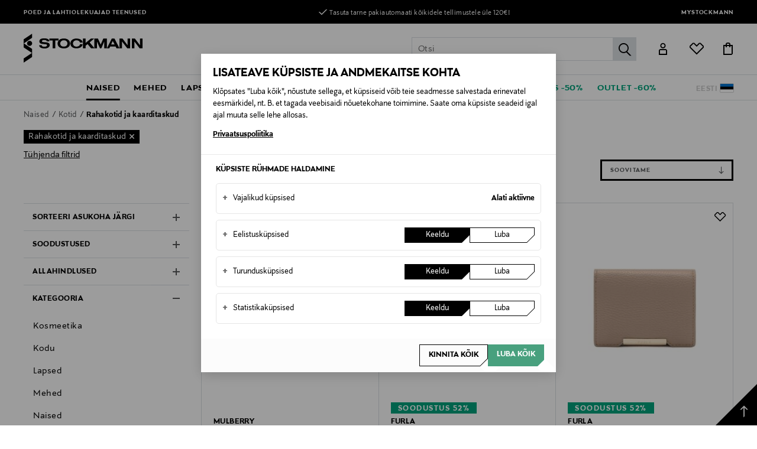

--- FILE ---
content_type: text/javascript; charset=utf-8
request_url: https://e.cquotient.com/recs/bdwn-STBALT/viewed-recently-two?callback=CQuotient._callback0&_=1768626948358&_device=mac&userId=&cookieId=&emailId=&anchors=id%3A%3A%7C%7Csku%3A%3A%7C%7Ctype%3A%3A%7C%7Calt_id%3A%3A&slotId=product-recommendations-search-category2&slotConfigId=Search-categroy2-BA&slotConfigTemplate=slots%2Frecommendation%2FsearchCategory2.isml&ccver=1.03&realm=BDWN&siteId=STBALT&instanceType=prd&v=v3.1.3&json=%7B%22userId%22%3A%22%22%2C%22cookieId%22%3A%22%22%2C%22emailId%22%3A%22%22%2C%22anchors%22%3A%5B%7B%22id%22%3A%22%22%2C%22sku%22%3A%22%22%2C%22type%22%3A%22%22%2C%22alt_id%22%3A%22%22%7D%5D%2C%22slotId%22%3A%22product-recommendations-search-category2%22%2C%22slotConfigId%22%3A%22Search-categroy2-BA%22%2C%22slotConfigTemplate%22%3A%22slots%2Frecommendation%2FsearchCategory2.isml%22%2C%22ccver%22%3A%221.03%22%2C%22realm%22%3A%22BDWN%22%2C%22siteId%22%3A%22STBALT%22%2C%22instanceType%22%3A%22prd%22%2C%22v%22%3A%22v3.1.3%22%7D
body_size: 86
content:
/**/ typeof CQuotient._callback0 === 'function' && CQuotient._callback0({"viewed-recently-two":{"displayMessage":"viewed-recently-two","recs":[],"recoUUID":"1b17d214-ab27-4c8f-982b-76d689f5a92c"}});